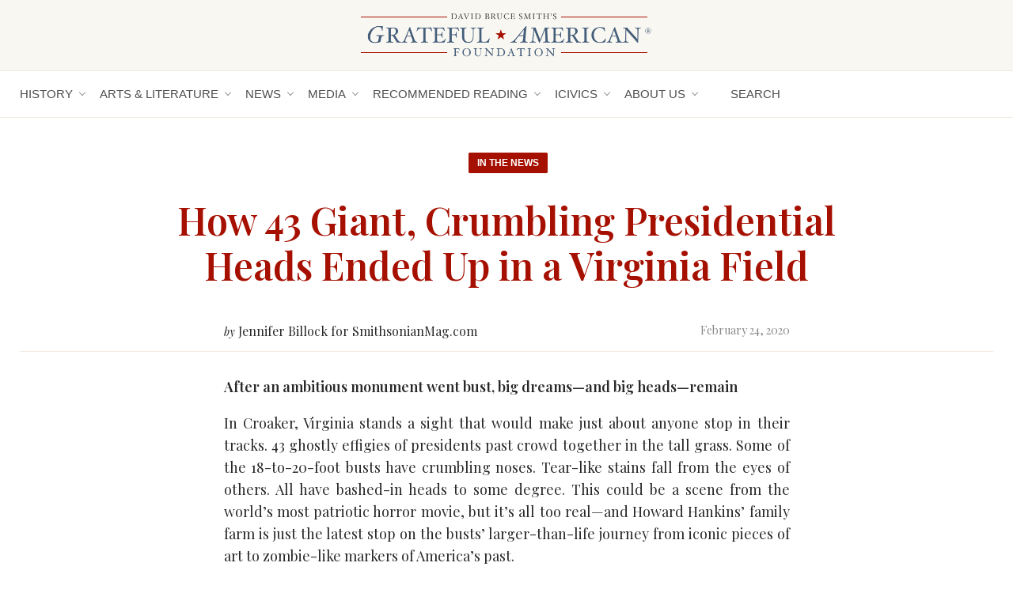

--- FILE ---
content_type: text/html; charset=UTF-8
request_url: https://gratefulamericanfoundation.org/how-43-giant-crumbling-presidential-heads-ended-up-in-a-virginia-field/
body_size: 14125
content:
<!doctype html>
<html lang="en-US">
<head>
	<meta charset="UTF-8" />
	<meta name="viewport" content="width=device-width, initial-scale=1.0">

	<link rel="profile" href="https://gmpg.org/xfn/11" />
	
<!-- The SEO Framework by Sybre Waaijer -->
<meta name="robots" content="max-snippet:-1,max-image-preview:standard,max-video-preview:-1" />
<meta name="description" content="After an ambitious monument went bust, big dreams&mdash;and big heads&mdash;remain&#8230;" />
<meta property="og:image" content="https://gratefulamericanfoundation.org/wp-content/uploads/2020/02/GW-in-a-field.jpg" />
<meta property="og:image:width" content="1072" />
<meta property="og:image:height" content="697" />
<meta property="og:locale" content="en_US" />
<meta property="og:type" content="article" />
<meta property="og:title" content="How 43 Giant, Crumbling Presidential Heads Ended Up in a Virginia Field | Grateful American® Foundation" />
<meta property="og:description" content="After an ambitious monument went bust, big dreams&mdash;and big heads&mdash;remain&#8230;" />
<meta property="og:url" content="https://gratefulamericanfoundation.org/how-43-giant-crumbling-presidential-heads-ended-up-in-a-virginia-field/" />
<meta property="og:site_name" content="Grateful American® Foundation" />
<meta property="og:updated_time" content="2021-03-14T19:02+00:00" />
<meta property="article:published_time" content="2020-02-24T18:15+00:00" />
<meta property="article:modified_time" content="2021-03-14T19:02+00:00" />
<meta name="twitter:card" content="summary_large_image" />
<meta name="twitter:title" content="How 43 Giant, Crumbling Presidential Heads Ended Up in a Virginia Field | Grateful American® Foundation" />
<meta name="twitter:description" content="After an ambitious monument went bust, big dreams&mdash;and big heads&mdash;remain&#8230;" />
<meta name="twitter:image" content="https://gratefulamericanfoundation.org/wp-content/uploads/2020/02/GW-in-a-field.jpg" />
<link rel="canonical" href="https://gratefulamericanfoundation.org/how-43-giant-crumbling-presidential-heads-ended-up-in-a-virginia-field/" />
<script type="application/ld+json">{"@context":"https://schema.org","@type":"BreadcrumbList","itemListElement":[{"@type":"ListItem","position":1,"item":{"@id":"https://gratefulamericanfoundation.org/","name":"Grateful American\u00ae Foundation"}},{"@type":"ListItem","position":2,"item":{"@id":"https://gratefulamericanfoundation.org/topics/in-the-news/","name":"In the News"}},{"@type":"ListItem","position":3,"item":{"@id":"https://gratefulamericanfoundation.org/how-43-giant-crumbling-presidential-heads-ended-up-in-a-virginia-field/","name":"How 43 Giant, Crumbling Presidential Heads Ended Up in a Virginia Field"}}]}</script>
<!-- / The SEO Framework by Sybre Waaijer | 3.45ms meta | 0.07ms boot -->

<link rel='dns-prefetch' href='//use.fontawesome.com' />
<link rel='dns-prefetch' href='//fonts.googleapis.com' />
<script type="text/javascript">
window._wpemojiSettings = {"baseUrl":"https:\/\/s.w.org\/images\/core\/emoji\/14.0.0\/72x72\/","ext":".png","svgUrl":"https:\/\/s.w.org\/images\/core\/emoji\/14.0.0\/svg\/","svgExt":".svg","source":{"concatemoji":"https:\/\/gratefulamericanfoundation.org\/wp-includes\/js\/wp-emoji-release.min.js?ver=6.3.7"}};
/*! This file is auto-generated */
!function(i,n){var o,s,e;function c(e){try{var t={supportTests:e,timestamp:(new Date).valueOf()};sessionStorage.setItem(o,JSON.stringify(t))}catch(e){}}function p(e,t,n){e.clearRect(0,0,e.canvas.width,e.canvas.height),e.fillText(t,0,0);var t=new Uint32Array(e.getImageData(0,0,e.canvas.width,e.canvas.height).data),r=(e.clearRect(0,0,e.canvas.width,e.canvas.height),e.fillText(n,0,0),new Uint32Array(e.getImageData(0,0,e.canvas.width,e.canvas.height).data));return t.every(function(e,t){return e===r[t]})}function u(e,t,n){switch(t){case"flag":return n(e,"\ud83c\udff3\ufe0f\u200d\u26a7\ufe0f","\ud83c\udff3\ufe0f\u200b\u26a7\ufe0f")?!1:!n(e,"\ud83c\uddfa\ud83c\uddf3","\ud83c\uddfa\u200b\ud83c\uddf3")&&!n(e,"\ud83c\udff4\udb40\udc67\udb40\udc62\udb40\udc65\udb40\udc6e\udb40\udc67\udb40\udc7f","\ud83c\udff4\u200b\udb40\udc67\u200b\udb40\udc62\u200b\udb40\udc65\u200b\udb40\udc6e\u200b\udb40\udc67\u200b\udb40\udc7f");case"emoji":return!n(e,"\ud83e\udef1\ud83c\udffb\u200d\ud83e\udef2\ud83c\udfff","\ud83e\udef1\ud83c\udffb\u200b\ud83e\udef2\ud83c\udfff")}return!1}function f(e,t,n){var r="undefined"!=typeof WorkerGlobalScope&&self instanceof WorkerGlobalScope?new OffscreenCanvas(300,150):i.createElement("canvas"),a=r.getContext("2d",{willReadFrequently:!0}),o=(a.textBaseline="top",a.font="600 32px Arial",{});return e.forEach(function(e){o[e]=t(a,e,n)}),o}function t(e){var t=i.createElement("script");t.src=e,t.defer=!0,i.head.appendChild(t)}"undefined"!=typeof Promise&&(o="wpEmojiSettingsSupports",s=["flag","emoji"],n.supports={everything:!0,everythingExceptFlag:!0},e=new Promise(function(e){i.addEventListener("DOMContentLoaded",e,{once:!0})}),new Promise(function(t){var n=function(){try{var e=JSON.parse(sessionStorage.getItem(o));if("object"==typeof e&&"number"==typeof e.timestamp&&(new Date).valueOf()<e.timestamp+604800&&"object"==typeof e.supportTests)return e.supportTests}catch(e){}return null}();if(!n){if("undefined"!=typeof Worker&&"undefined"!=typeof OffscreenCanvas&&"undefined"!=typeof URL&&URL.createObjectURL&&"undefined"!=typeof Blob)try{var e="postMessage("+f.toString()+"("+[JSON.stringify(s),u.toString(),p.toString()].join(",")+"));",r=new Blob([e],{type:"text/javascript"}),a=new Worker(URL.createObjectURL(r),{name:"wpTestEmojiSupports"});return void(a.onmessage=function(e){c(n=e.data),a.terminate(),t(n)})}catch(e){}c(n=f(s,u,p))}t(n)}).then(function(e){for(var t in e)n.supports[t]=e[t],n.supports.everything=n.supports.everything&&n.supports[t],"flag"!==t&&(n.supports.everythingExceptFlag=n.supports.everythingExceptFlag&&n.supports[t]);n.supports.everythingExceptFlag=n.supports.everythingExceptFlag&&!n.supports.flag,n.DOMReady=!1,n.readyCallback=function(){n.DOMReady=!0}}).then(function(){return e}).then(function(){var e;n.supports.everything||(n.readyCallback(),(e=n.source||{}).concatemoji?t(e.concatemoji):e.wpemoji&&e.twemoji&&(t(e.twemoji),t(e.wpemoji)))}))}((window,document),window._wpemojiSettings);
</script>
<style type="text/css">
img.wp-smiley,
img.emoji {
	display: inline !important;
	border: none !important;
	box-shadow: none !important;
	height: 1em !important;
	width: 1em !important;
	margin: 0 0.07em !important;
	vertical-align: -0.1em !important;
	background: none !important;
	padding: 0 !important;
}
</style>
	<link rel='stylesheet' id='wp-block-library-css' href='https://gratefulamericanfoundation.org/wp-includes/css/dist/block-library/style.min.css?ver=6.3.7' type='text/css' media='all' />
<style id='classic-theme-styles-inline-css' type='text/css'>
/*! This file is auto-generated */
.wp-block-button__link{color:#fff;background-color:#32373c;border-radius:9999px;box-shadow:none;text-decoration:none;padding:calc(.667em + 2px) calc(1.333em + 2px);font-size:1.125em}.wp-block-file__button{background:#32373c;color:#fff;text-decoration:none}
</style>
<style id='global-styles-inline-css' type='text/css'>
body{--wp--preset--color--black: #000000;--wp--preset--color--cyan-bluish-gray: #abb8c3;--wp--preset--color--white: #ffffff;--wp--preset--color--pale-pink: #f78da7;--wp--preset--color--vivid-red: #cf2e2e;--wp--preset--color--luminous-vivid-orange: #ff6900;--wp--preset--color--luminous-vivid-amber: #fcb900;--wp--preset--color--light-green-cyan: #7bdcb5;--wp--preset--color--vivid-green-cyan: #00d084;--wp--preset--color--pale-cyan-blue: #8ed1fc;--wp--preset--color--vivid-cyan-blue: #0693e3;--wp--preset--color--vivid-purple: #9b51e0;--wp--preset--gradient--vivid-cyan-blue-to-vivid-purple: linear-gradient(135deg,rgba(6,147,227,1) 0%,rgb(155,81,224) 100%);--wp--preset--gradient--light-green-cyan-to-vivid-green-cyan: linear-gradient(135deg,rgb(122,220,180) 0%,rgb(0,208,130) 100%);--wp--preset--gradient--luminous-vivid-amber-to-luminous-vivid-orange: linear-gradient(135deg,rgba(252,185,0,1) 0%,rgba(255,105,0,1) 100%);--wp--preset--gradient--luminous-vivid-orange-to-vivid-red: linear-gradient(135deg,rgba(255,105,0,1) 0%,rgb(207,46,46) 100%);--wp--preset--gradient--very-light-gray-to-cyan-bluish-gray: linear-gradient(135deg,rgb(238,238,238) 0%,rgb(169,184,195) 100%);--wp--preset--gradient--cool-to-warm-spectrum: linear-gradient(135deg,rgb(74,234,220) 0%,rgb(151,120,209) 20%,rgb(207,42,186) 40%,rgb(238,44,130) 60%,rgb(251,105,98) 80%,rgb(254,248,76) 100%);--wp--preset--gradient--blush-light-purple: linear-gradient(135deg,rgb(255,206,236) 0%,rgb(152,150,240) 100%);--wp--preset--gradient--blush-bordeaux: linear-gradient(135deg,rgb(254,205,165) 0%,rgb(254,45,45) 50%,rgb(107,0,62) 100%);--wp--preset--gradient--luminous-dusk: linear-gradient(135deg,rgb(255,203,112) 0%,rgb(199,81,192) 50%,rgb(65,88,208) 100%);--wp--preset--gradient--pale-ocean: linear-gradient(135deg,rgb(255,245,203) 0%,rgb(182,227,212) 50%,rgb(51,167,181) 100%);--wp--preset--gradient--electric-grass: linear-gradient(135deg,rgb(202,248,128) 0%,rgb(113,206,126) 100%);--wp--preset--gradient--midnight: linear-gradient(135deg,rgb(2,3,129) 0%,rgb(40,116,252) 100%);--wp--preset--font-size--small: 13px;--wp--preset--font-size--medium: 20px;--wp--preset--font-size--large: 36px;--wp--preset--font-size--x-large: 42px;--wp--preset--spacing--20: 0.44rem;--wp--preset--spacing--30: 0.67rem;--wp--preset--spacing--40: 1rem;--wp--preset--spacing--50: 1.5rem;--wp--preset--spacing--60: 2.25rem;--wp--preset--spacing--70: 3.38rem;--wp--preset--spacing--80: 5.06rem;--wp--preset--shadow--natural: 6px 6px 9px rgba(0, 0, 0, 0.2);--wp--preset--shadow--deep: 12px 12px 50px rgba(0, 0, 0, 0.4);--wp--preset--shadow--sharp: 6px 6px 0px rgba(0, 0, 0, 0.2);--wp--preset--shadow--outlined: 6px 6px 0px -3px rgba(255, 255, 255, 1), 6px 6px rgba(0, 0, 0, 1);--wp--preset--shadow--crisp: 6px 6px 0px rgba(0, 0, 0, 1);}:where(.is-layout-flex){gap: 0.5em;}:where(.is-layout-grid){gap: 0.5em;}body .is-layout-flow > .alignleft{float: left;margin-inline-start: 0;margin-inline-end: 2em;}body .is-layout-flow > .alignright{float: right;margin-inline-start: 2em;margin-inline-end: 0;}body .is-layout-flow > .aligncenter{margin-left: auto !important;margin-right: auto !important;}body .is-layout-constrained > .alignleft{float: left;margin-inline-start: 0;margin-inline-end: 2em;}body .is-layout-constrained > .alignright{float: right;margin-inline-start: 2em;margin-inline-end: 0;}body .is-layout-constrained > .aligncenter{margin-left: auto !important;margin-right: auto !important;}body .is-layout-constrained > :where(:not(.alignleft):not(.alignright):not(.alignfull)){max-width: var(--wp--style--global--content-size);margin-left: auto !important;margin-right: auto !important;}body .is-layout-constrained > .alignwide{max-width: var(--wp--style--global--wide-size);}body .is-layout-flex{display: flex;}body .is-layout-flex{flex-wrap: wrap;align-items: center;}body .is-layout-flex > *{margin: 0;}body .is-layout-grid{display: grid;}body .is-layout-grid > *{margin: 0;}:where(.wp-block-columns.is-layout-flex){gap: 2em;}:where(.wp-block-columns.is-layout-grid){gap: 2em;}:where(.wp-block-post-template.is-layout-flex){gap: 1.25em;}:where(.wp-block-post-template.is-layout-grid){gap: 1.25em;}.has-black-color{color: var(--wp--preset--color--black) !important;}.has-cyan-bluish-gray-color{color: var(--wp--preset--color--cyan-bluish-gray) !important;}.has-white-color{color: var(--wp--preset--color--white) !important;}.has-pale-pink-color{color: var(--wp--preset--color--pale-pink) !important;}.has-vivid-red-color{color: var(--wp--preset--color--vivid-red) !important;}.has-luminous-vivid-orange-color{color: var(--wp--preset--color--luminous-vivid-orange) !important;}.has-luminous-vivid-amber-color{color: var(--wp--preset--color--luminous-vivid-amber) !important;}.has-light-green-cyan-color{color: var(--wp--preset--color--light-green-cyan) !important;}.has-vivid-green-cyan-color{color: var(--wp--preset--color--vivid-green-cyan) !important;}.has-pale-cyan-blue-color{color: var(--wp--preset--color--pale-cyan-blue) !important;}.has-vivid-cyan-blue-color{color: var(--wp--preset--color--vivid-cyan-blue) !important;}.has-vivid-purple-color{color: var(--wp--preset--color--vivid-purple) !important;}.has-black-background-color{background-color: var(--wp--preset--color--black) !important;}.has-cyan-bluish-gray-background-color{background-color: var(--wp--preset--color--cyan-bluish-gray) !important;}.has-white-background-color{background-color: var(--wp--preset--color--white) !important;}.has-pale-pink-background-color{background-color: var(--wp--preset--color--pale-pink) !important;}.has-vivid-red-background-color{background-color: var(--wp--preset--color--vivid-red) !important;}.has-luminous-vivid-orange-background-color{background-color: var(--wp--preset--color--luminous-vivid-orange) !important;}.has-luminous-vivid-amber-background-color{background-color: var(--wp--preset--color--luminous-vivid-amber) !important;}.has-light-green-cyan-background-color{background-color: var(--wp--preset--color--light-green-cyan) !important;}.has-vivid-green-cyan-background-color{background-color: var(--wp--preset--color--vivid-green-cyan) !important;}.has-pale-cyan-blue-background-color{background-color: var(--wp--preset--color--pale-cyan-blue) !important;}.has-vivid-cyan-blue-background-color{background-color: var(--wp--preset--color--vivid-cyan-blue) !important;}.has-vivid-purple-background-color{background-color: var(--wp--preset--color--vivid-purple) !important;}.has-black-border-color{border-color: var(--wp--preset--color--black) !important;}.has-cyan-bluish-gray-border-color{border-color: var(--wp--preset--color--cyan-bluish-gray) !important;}.has-white-border-color{border-color: var(--wp--preset--color--white) !important;}.has-pale-pink-border-color{border-color: var(--wp--preset--color--pale-pink) !important;}.has-vivid-red-border-color{border-color: var(--wp--preset--color--vivid-red) !important;}.has-luminous-vivid-orange-border-color{border-color: var(--wp--preset--color--luminous-vivid-orange) !important;}.has-luminous-vivid-amber-border-color{border-color: var(--wp--preset--color--luminous-vivid-amber) !important;}.has-light-green-cyan-border-color{border-color: var(--wp--preset--color--light-green-cyan) !important;}.has-vivid-green-cyan-border-color{border-color: var(--wp--preset--color--vivid-green-cyan) !important;}.has-pale-cyan-blue-border-color{border-color: var(--wp--preset--color--pale-cyan-blue) !important;}.has-vivid-cyan-blue-border-color{border-color: var(--wp--preset--color--vivid-cyan-blue) !important;}.has-vivid-purple-border-color{border-color: var(--wp--preset--color--vivid-purple) !important;}.has-vivid-cyan-blue-to-vivid-purple-gradient-background{background: var(--wp--preset--gradient--vivid-cyan-blue-to-vivid-purple) !important;}.has-light-green-cyan-to-vivid-green-cyan-gradient-background{background: var(--wp--preset--gradient--light-green-cyan-to-vivid-green-cyan) !important;}.has-luminous-vivid-amber-to-luminous-vivid-orange-gradient-background{background: var(--wp--preset--gradient--luminous-vivid-amber-to-luminous-vivid-orange) !important;}.has-luminous-vivid-orange-to-vivid-red-gradient-background{background: var(--wp--preset--gradient--luminous-vivid-orange-to-vivid-red) !important;}.has-very-light-gray-to-cyan-bluish-gray-gradient-background{background: var(--wp--preset--gradient--very-light-gray-to-cyan-bluish-gray) !important;}.has-cool-to-warm-spectrum-gradient-background{background: var(--wp--preset--gradient--cool-to-warm-spectrum) !important;}.has-blush-light-purple-gradient-background{background: var(--wp--preset--gradient--blush-light-purple) !important;}.has-blush-bordeaux-gradient-background{background: var(--wp--preset--gradient--blush-bordeaux) !important;}.has-luminous-dusk-gradient-background{background: var(--wp--preset--gradient--luminous-dusk) !important;}.has-pale-ocean-gradient-background{background: var(--wp--preset--gradient--pale-ocean) !important;}.has-electric-grass-gradient-background{background: var(--wp--preset--gradient--electric-grass) !important;}.has-midnight-gradient-background{background: var(--wp--preset--gradient--midnight) !important;}.has-small-font-size{font-size: var(--wp--preset--font-size--small) !important;}.has-medium-font-size{font-size: var(--wp--preset--font-size--medium) !important;}.has-large-font-size{font-size: var(--wp--preset--font-size--large) !important;}.has-x-large-font-size{font-size: var(--wp--preset--font-size--x-large) !important;}
.wp-block-navigation a:where(:not(.wp-element-button)){color: inherit;}
:where(.wp-block-post-template.is-layout-flex){gap: 1.25em;}:where(.wp-block-post-template.is-layout-grid){gap: 1.25em;}
:where(.wp-block-columns.is-layout-flex){gap: 2em;}:where(.wp-block-columns.is-layout-grid){gap: 2em;}
.wp-block-pullquote{font-size: 1.5em;line-height: 1.6;}
</style>
<link rel='stylesheet' id='style-css' href='https://gratefulamericanfoundation.org/wp-content/themes/gratefulamerican/style.css?ver=20260119063333' type='text/css' media='all' />
<link rel='stylesheet' id='fontawesome-7-css' href='https://use.fontawesome.com/releases/v7.0.0/css/all.css?ver=6.3.7' type='text/css' media='all' />
<link rel='stylesheet' id='googlefonts-css' href='https://fonts.googleapis.com/css2?family=Playfair+Display%3Aital%2Cwght%400%2C400%3B0%2C600%3B1%2C400%3B1%2C600&#038;display=swap&#038;ver=6.3.7' type='text/css' media='all' />
<script type='text/javascript' src='https://gratefulamericanfoundation.org/wp-includes/js/jquery/jquery.min.js?ver=3.7.0' id='jquery-core-js'></script>
<script type='text/javascript' src='https://gratefulamericanfoundation.org/wp-includes/js/jquery/jquery-migrate.min.js?ver=3.4.1' id='jquery-migrate-js'></script>
<script type='text/javascript' src='https://gratefulamericanfoundation.org/wp-content/themes/gratefulamerican/js/slick.min.js?ver=20260119063333' id='slick-js'></script>
<script type='text/javascript' src='https://gratefulamericanfoundation.org/wp-content/themes/gratefulamerican/js/common.js?ver=20260119063333' id='js-js'></script>
<link rel="https://api.w.org/" href="https://gratefulamericanfoundation.org/wp-json/" /><link rel="alternate" type="application/json" href="https://gratefulamericanfoundation.org/wp-json/wp/v2/posts/20666" /><link rel="EditURI" type="application/rsd+xml" title="RSD" href="https://gratefulamericanfoundation.org/xmlrpc.php?rsd" />
<link rel="alternate" type="application/json+oembed" href="https://gratefulamericanfoundation.org/wp-json/oembed/1.0/embed?url=https%3A%2F%2Fgratefulamericanfoundation.org%2Fhow-43-giant-crumbling-presidential-heads-ended-up-in-a-virginia-field%2F" />
<link rel="alternate" type="text/xml+oembed" href="https://gratefulamericanfoundation.org/wp-json/oembed/1.0/embed?url=https%3A%2F%2Fgratefulamericanfoundation.org%2Fhow-43-giant-crumbling-presidential-heads-ended-up-in-a-virginia-field%2F&#038;format=xml" />

		<!-- GA Google Analytics @ https://m0n.co/ga -->
		<script async src="https://www.googletagmanager.com/gtag/js?id=G-T40V0DRF1K"></script>
		<script>
			window.dataLayer = window.dataLayer || [];
			function gtag(){dataLayer.push(arguments);}
			gtag('js', new Date());
			gtag('config', 'G-T40V0DRF1K');
		</script>

	 
	<!-- Global site tag (gtag.js) - Google Analytics -->
	<script async src="https://www.googletagmanager.com/gtag/js?id=UA-158625666-1"></script>
	<script>
	  window.dataLayer = window.dataLayer || [];
	  function gtag(){dataLayer.push(arguments);}
	  gtag('js', new Date());
	
	  gtag('config', 'UA-158625666-1');
	</script>
 
<link rel="icon" href="https://gratefulamericanfoundation.org/wp-content/uploads/2026/01/cropped-Grateful-American-Foundation-Logo-for-FB-32x32.jpg" sizes="32x32" />
<link rel="icon" href="https://gratefulamericanfoundation.org/wp-content/uploads/2026/01/cropped-Grateful-American-Foundation-Logo-for-FB-192x192.jpg" sizes="192x192" />
<link rel="apple-touch-icon" href="https://gratefulamericanfoundation.org/wp-content/uploads/2026/01/cropped-Grateful-American-Foundation-Logo-for-FB-180x180.jpg" />
<meta name="msapplication-TileImage" content="https://gratefulamericanfoundation.org/wp-content/uploads/2026/01/cropped-Grateful-American-Foundation-Logo-for-FB-270x270.jpg" />
</head>

<body class="post-template-default single single-post postid-20666 single-format-standard category-in-the-news">

<header>
	<div class="site-banner">
		<div class="wrap">
			<a href="https://gratefulamericanfoundation.org"><img src="/wp-content/themes/gratefulamerican/images/logo.png" alt="Grateful American® Foundation" ></a>
		</div>
	</div>
	<div class="site-navigation">
		<div class="wrap">
			<nav class="site-nav">
				<ul id="menu-primary-menu" class="menu"><li id="menu-item-21743" class="menu-item menu-item-type-custom menu-item-object-custom menu-item-has-children menu-item-21743"><a href="/history/">History</a>
<ul class="sub-menu">
	<li id="menu-item-21822" class="menu-item menu-item-type-post_type menu-item-object-page menu-item-21822"><a href="https://gratefulamericanfoundation.org/today-in-history/">Today in History</a></li>
	<li id="menu-item-21821" class="menu-item menu-item-type-post_type menu-item-object-page menu-item-21821"><a href="https://gratefulamericanfoundation.org/words-of-wisdom/">Words of Wisdom</a></li>
	<li id="menu-item-24575" class="menu-item menu-item-type-taxonomy menu-item-object-category menu-item-24575"><a href="https://gratefulamericanfoundation.org/topics/history-matters/">History Matters</a></li>
	<li id="menu-item-26687" class="menu-item menu-item-type-taxonomy menu-item-object-category menu-item-26687"><a href="https://gratefulamericanfoundation.org/topics/newsletter/special-to-the-newsletter/">Special to the Newsletter</a></li>
	<li id="menu-item-31551" class="menu-item menu-item-type-taxonomy menu-item-object-category menu-item-31551"><a href="https://gratefulamericanfoundation.org/topics/our-historic-partners/">Our Historic Partners</a></li>
	<li id="menu-item-31568" class="menu-item menu-item-type-taxonomy menu-item-object-category menu-item-31568"><a href="https://gratefulamericanfoundation.org/topics/in-the-news/historic-event/">Historic Events</a></li>
	<li id="menu-item-30312" class="menu-item menu-item-type-taxonomy menu-item-object-category menu-item-30312"><a href="https://gratefulamericanfoundation.org/topics/where-to-go/">Where To Go</a></li>
	<li id="menu-item-21741" class="menu-item menu-item-type-taxonomy menu-item-object-category menu-item-21741"><a href="https://gratefulamericanfoundation.org/topics/presidential-children/">Stories About the Presidential Children by the Grateful American Foundation®</a></li>
</ul>
</li>
<li id="menu-item-21744" class="menu-item menu-item-type-custom menu-item-object-custom menu-item-has-children menu-item-21744"><a href="/arts-literature">Arts &#038; Literature</a>
<ul class="sub-menu">
	<li id="menu-item-29091" class="menu-item menu-item-type-custom menu-item-object-custom menu-item-29091"><a href="https://www.gratefulamericanbookprize.com/">Grateful American Book Prize</a></li>
	<li id="menu-item-21746" class="menu-item menu-item-type-taxonomy menu-item-object-category menu-item-21746"><a href="https://gratefulamericanfoundation.org/topics/book-club/">Historical Book Club</a></li>
	<li id="menu-item-21749" class="menu-item menu-item-type-taxonomy menu-item-object-category menu-item-21749"><a href="https://gratefulamericanfoundation.org/topics/grateful-american-book/">Grateful American Book Series</a></li>
	<li id="menu-item-28473" class="menu-item menu-item-type-custom menu-item-object-custom menu-item-28473"><a href="https://gratefulamericanbookseries.com/books/abigail-and-john/">Abigail &#038; John</a></li>
	<li id="menu-item-28701" class="menu-item menu-item-type-post_type menu-item-object-post menu-item-28701"><a href="https://gratefulamericanfoundation.org/souvenirs-of-the-riviera/">Souvenirs of the Riviera</a></li>
</ul>
</li>
<li id="menu-item-21750" class="menu-item menu-item-type-custom menu-item-object-custom menu-item-has-children menu-item-21750"><a href="/news/">News</a>
<ul class="sub-menu">
	<li id="menu-item-24773" class="menu-item menu-item-type-taxonomy menu-item-object-category menu-item-24773"><a href="https://gratefulamericanfoundation.org/topics/blogs/">Blogs</a></li>
	<li id="menu-item-21751" class="menu-item menu-item-type-taxonomy menu-item-object-category current-post-ancestor current-menu-parent current-post-parent menu-item-21751"><a href="https://gratefulamericanfoundation.org/topics/in-the-news/">In the News</a></li>
	<li id="menu-item-21752" class="menu-item menu-item-type-taxonomy menu-item-object-category menu-item-21752"><a href="https://gratefulamericanfoundation.org/topics/newsletter/">Newsletter</a></li>
	<li id="menu-item-31552" class="menu-item menu-item-type-taxonomy menu-item-object-category menu-item-31552"><a href="https://gratefulamericanfoundation.org/topics/newsletter/special-to-the-newsletter/">Special to the Newsletter</a></li>
	<li id="menu-item-31567" class="menu-item menu-item-type-taxonomy menu-item-object-category menu-item-31567"><a href="https://gratefulamericanfoundation.org/topics/in-the-news/historic-event/">Historic Events</a></li>
</ul>
</li>
<li id="menu-item-21753" class="menu-item menu-item-type-custom menu-item-object-custom menu-item-has-children menu-item-21753"><a href="/media/">Media</a>
<ul class="sub-menu">
	<li id="menu-item-31522" class="menu-item menu-item-type-taxonomy menu-item-object-category menu-item-31522"><a href="https://gratefulamericanfoundation.org/topics/audio/">Audio</a></li>
	<li id="menu-item-31534" class="menu-item menu-item-type-taxonomy menu-item-object-category menu-item-31534"><a href="https://gratefulamericanfoundation.org/topics/podcasts/">Podcasts</a></li>
	<li id="menu-item-31535" class="menu-item menu-item-type-taxonomy menu-item-object-category menu-item-31535"><a href="https://gratefulamericanfoundation.org/topics/videos/">Videos</a></li>
</ul>
</li>
<li id="menu-item-27193" class="menu-item menu-item-type-custom menu-item-object-custom menu-item-has-children menu-item-27193"><a href="https://gratefulamericanfoundation.com/topics/recommended-reading/">Recommended Reading</a>
<ul class="sub-menu">
	<li id="menu-item-31152" class="menu-item menu-item-type-custom menu-item-object-custom menu-item-31152"><a href="https://gratefulamericankids.org/topics/a-book-by-me/">A BOOK by ME</a></li>
	<li id="menu-item-21754" class="menu-item menu-item-type-taxonomy menu-item-object-category menu-item-21754"><a href="https://gratefulamericanfoundation.org/topics/tips-for-parents/">Teaching Tools</a></li>
</ul>
</li>
<li id="menu-item-31448" class="menu-item menu-item-type-taxonomy menu-item-object-category menu-item-has-children menu-item-31448"><a href="https://gratefulamericanfoundation.org/topics/icivics/">iCivics</a>
<ul class="sub-menu">
	<li id="menu-item-31447" class="menu-item menu-item-type-taxonomy menu-item-object-category menu-item-31447"><a href="https://gratefulamericanfoundation.org/topics/games/">Games</a></li>
</ul>
</li>
<li id="menu-item-21755" class="menu-item menu-item-type-custom menu-item-object-custom menu-item-has-children menu-item-21755"><a href="/about-us/">About Us</a>
<ul class="sub-menu">
	<li id="menu-item-23583" class="menu-item menu-item-type-post_type menu-item-object-page menu-item-23583"><a href="https://gratefulamericanfoundation.org/meet-our-founding-father/">Meet Our Founding Father</a></li>
	<li id="menu-item-21756" class="menu-item menu-item-type-post_type menu-item-object-page current-post-parent menu-item-21756"><a href="https://gratefulamericanfoundation.org/contact-us/">Contact &#038; About Us</a></li>
	<li id="menu-item-31541" class="menu-item menu-item-type-taxonomy menu-item-object-category menu-item-31541"><a href="https://gratefulamericanfoundation.org/topics/our-historic-partners/">Our Historic Partners</a></li>
</ul>
</li>
<li id="menu-item-25493" class="open-search menu-item menu-item-type-custom menu-item-object-custom menu-item-25493"><a href="#"><i class="fas fa-search"></i> Search</a></li>
</ul>			</nav>
			<nav class="social-nav">
				<ul id="menu-social-menu" class="menu"><li id="menu-item-21760" class="menu-item menu-item-type-custom menu-item-object-custom menu-item-21760"><a href="https://www.instagram.com/gratefulamericanfoundation/"><i class="fab fa-instagram"></i></a></li>
<li id="menu-item-21761" class="menu-item menu-item-type-custom menu-item-object-custom menu-item-21761"><a href="https://www.facebook.com/GratefulAmericanFoundation/"><i class="fab fa-facebook-f"></i></a></li>
<li id="menu-item-21762" class="menu-item menu-item-type-custom menu-item-object-custom menu-item-21762"><a href="https://www.youtube.com/@gratefulamericanfoundation"><i class="fab fa-youtube"></i></a></li>
<li id="menu-item-31671" class="menu-item menu-item-type-custom menu-item-object-custom menu-item-31671"><a href="https://www.linkedin.com/company/grateful-american-foundation/"><i class="fab fa-linkedin"></i></a></li>
<li id="menu-item-32052" class="menu-item menu-item-type-custom menu-item-object-custom menu-item-32052"><a href="https://bsky.app/profile/grateful-american.bsky.social"><i class="fa-brands fa-bluesky"></i></a></li>
</ul>			</nav>	
			<nav class="search-nav">
				<form method="get" id="searchform" class="search" action="https://gratefulamericanfoundation.org/">
	<input type="text" class="searchfield" name="s" id="s" placeholder="search the site" />
	<button type="submit" class="searchbutton" name="submit" id="searchsubmit"><i class="fas fa-search"></i></button>
</form>			</nav>
			<nav class="site-nav-mobile">
				<a class="open-mobile-menu"><i class="fas fa-bars"></i></a>
				<div class="mobile-menu">
					<ul id="menu-primary-menu-1" class="menu"><li class="menu-item menu-item-type-custom menu-item-object-custom menu-item-has-children menu-item-21743"><a href="/history/">History</a>
<ul class="sub-menu">
	<li class="menu-item menu-item-type-post_type menu-item-object-page menu-item-21822"><a href="https://gratefulamericanfoundation.org/today-in-history/">Today in History</a></li>
	<li class="menu-item menu-item-type-post_type menu-item-object-page menu-item-21821"><a href="https://gratefulamericanfoundation.org/words-of-wisdom/">Words of Wisdom</a></li>
	<li class="menu-item menu-item-type-taxonomy menu-item-object-category menu-item-24575"><a href="https://gratefulamericanfoundation.org/topics/history-matters/">History Matters</a></li>
	<li class="menu-item menu-item-type-taxonomy menu-item-object-category menu-item-26687"><a href="https://gratefulamericanfoundation.org/topics/newsletter/special-to-the-newsletter/">Special to the Newsletter</a></li>
	<li class="menu-item menu-item-type-taxonomy menu-item-object-category menu-item-31551"><a href="https://gratefulamericanfoundation.org/topics/our-historic-partners/">Our Historic Partners</a></li>
	<li class="menu-item menu-item-type-taxonomy menu-item-object-category menu-item-31568"><a href="https://gratefulamericanfoundation.org/topics/in-the-news/historic-event/">Historic Events</a></li>
	<li class="menu-item menu-item-type-taxonomy menu-item-object-category menu-item-30312"><a href="https://gratefulamericanfoundation.org/topics/where-to-go/">Where To Go</a></li>
	<li class="menu-item menu-item-type-taxonomy menu-item-object-category menu-item-21741"><a href="https://gratefulamericanfoundation.org/topics/presidential-children/">Stories About the Presidential Children by the Grateful American Foundation®</a></li>
</ul>
</li>
<li class="menu-item menu-item-type-custom menu-item-object-custom menu-item-has-children menu-item-21744"><a href="/arts-literature">Arts &#038; Literature</a>
<ul class="sub-menu">
	<li class="menu-item menu-item-type-custom menu-item-object-custom menu-item-29091"><a href="https://www.gratefulamericanbookprize.com/">Grateful American Book Prize</a></li>
	<li class="menu-item menu-item-type-taxonomy menu-item-object-category menu-item-21746"><a href="https://gratefulamericanfoundation.org/topics/book-club/">Historical Book Club</a></li>
	<li class="menu-item menu-item-type-taxonomy menu-item-object-category menu-item-21749"><a href="https://gratefulamericanfoundation.org/topics/grateful-american-book/">Grateful American Book Series</a></li>
	<li class="menu-item menu-item-type-custom menu-item-object-custom menu-item-28473"><a href="https://gratefulamericanbookseries.com/books/abigail-and-john/">Abigail &#038; John</a></li>
	<li class="menu-item menu-item-type-post_type menu-item-object-post menu-item-28701"><a href="https://gratefulamericanfoundation.org/souvenirs-of-the-riviera/">Souvenirs of the Riviera</a></li>
</ul>
</li>
<li class="menu-item menu-item-type-custom menu-item-object-custom menu-item-has-children menu-item-21750"><a href="/news/">News</a>
<ul class="sub-menu">
	<li class="menu-item menu-item-type-taxonomy menu-item-object-category menu-item-24773"><a href="https://gratefulamericanfoundation.org/topics/blogs/">Blogs</a></li>
	<li class="menu-item menu-item-type-taxonomy menu-item-object-category current-post-ancestor current-menu-parent current-post-parent menu-item-21751"><a href="https://gratefulamericanfoundation.org/topics/in-the-news/">In the News</a></li>
	<li class="menu-item menu-item-type-taxonomy menu-item-object-category menu-item-21752"><a href="https://gratefulamericanfoundation.org/topics/newsletter/">Newsletter</a></li>
	<li class="menu-item menu-item-type-taxonomy menu-item-object-category menu-item-31552"><a href="https://gratefulamericanfoundation.org/topics/newsletter/special-to-the-newsletter/">Special to the Newsletter</a></li>
	<li class="menu-item menu-item-type-taxonomy menu-item-object-category menu-item-31567"><a href="https://gratefulamericanfoundation.org/topics/in-the-news/historic-event/">Historic Events</a></li>
</ul>
</li>
<li class="menu-item menu-item-type-custom menu-item-object-custom menu-item-has-children menu-item-21753"><a href="/media/">Media</a>
<ul class="sub-menu">
	<li class="menu-item menu-item-type-taxonomy menu-item-object-category menu-item-31522"><a href="https://gratefulamericanfoundation.org/topics/audio/">Audio</a></li>
	<li class="menu-item menu-item-type-taxonomy menu-item-object-category menu-item-31534"><a href="https://gratefulamericanfoundation.org/topics/podcasts/">Podcasts</a></li>
	<li class="menu-item menu-item-type-taxonomy menu-item-object-category menu-item-31535"><a href="https://gratefulamericanfoundation.org/topics/videos/">Videos</a></li>
</ul>
</li>
<li class="menu-item menu-item-type-custom menu-item-object-custom menu-item-has-children menu-item-27193"><a href="https://gratefulamericanfoundation.com/topics/recommended-reading/">Recommended Reading</a>
<ul class="sub-menu">
	<li class="menu-item menu-item-type-custom menu-item-object-custom menu-item-31152"><a href="https://gratefulamericankids.org/topics/a-book-by-me/">A BOOK by ME</a></li>
	<li class="menu-item menu-item-type-taxonomy menu-item-object-category menu-item-21754"><a href="https://gratefulamericanfoundation.org/topics/tips-for-parents/">Teaching Tools</a></li>
</ul>
</li>
<li class="menu-item menu-item-type-taxonomy menu-item-object-category menu-item-has-children menu-item-31448"><a href="https://gratefulamericanfoundation.org/topics/icivics/">iCivics</a>
<ul class="sub-menu">
	<li class="menu-item menu-item-type-taxonomy menu-item-object-category menu-item-31447"><a href="https://gratefulamericanfoundation.org/topics/games/">Games</a></li>
</ul>
</li>
<li class="menu-item menu-item-type-custom menu-item-object-custom menu-item-has-children menu-item-21755"><a href="/about-us/">About Us</a>
<ul class="sub-menu">
	<li class="menu-item menu-item-type-post_type menu-item-object-page menu-item-23583"><a href="https://gratefulamericanfoundation.org/meet-our-founding-father/">Meet Our Founding Father</a></li>
	<li class="menu-item menu-item-type-post_type menu-item-object-page current-post-parent menu-item-21756"><a href="https://gratefulamericanfoundation.org/contact-us/">Contact &#038; About Us</a></li>
	<li class="menu-item menu-item-type-taxonomy menu-item-object-category menu-item-31541"><a href="https://gratefulamericanfoundation.org/topics/our-historic-partners/">Our Historic Partners</a></li>
</ul>
</li>
<li class="open-search menu-item menu-item-type-custom menu-item-object-custom menu-item-25493"><a href="#"><i class="fas fa-search"></i> Search</a></li>
</ul>					<form method="get" id="searchform" class="search" action="https://gratefulamericanfoundation.org/">
	<input type="text" class="searchfield" name="s" id="s" placeholder="search the site" />
	<button type="submit" class="searchbutton" name="submit" id="searchsubmit"><i class="fas fa-search"></i></button>
</form>					<hr/>
					<ul id="menu-social-menu-1" class="social-nav-mobile"><li class="menu-item menu-item-type-custom menu-item-object-custom menu-item-21760"><a href="https://www.instagram.com/gratefulamericanfoundation/"><i class="fab fa-instagram"></i></a></li>
<li class="menu-item menu-item-type-custom menu-item-object-custom menu-item-21761"><a href="https://www.facebook.com/GratefulAmericanFoundation/"><i class="fab fa-facebook-f"></i></a></li>
<li class="menu-item menu-item-type-custom menu-item-object-custom menu-item-21762"><a href="https://www.youtube.com/@gratefulamericanfoundation"><i class="fab fa-youtube"></i></a></li>
<li class="menu-item menu-item-type-custom menu-item-object-custom menu-item-31671"><a href="https://www.linkedin.com/company/grateful-american-foundation/"><i class="fab fa-linkedin"></i></a></li>
<li class="menu-item menu-item-type-custom menu-item-object-custom menu-item-32052"><a href="https://bsky.app/profile/grateful-american.bsky.social"><i class="fa-brands fa-bluesky"></i></a></li>
</ul>					<a class="close-mobile-menu"><i class="fas fa-times"></i></a>
				</div>
			</nav>
		</div>
	</div>
</header>


<section class="site-content">
	
		
	<div class="wrap">
	
		<article class="align-left"> 
		
						
			<header>

								<div class="information">
					<div class="tags">
						<a class="tag-primary" href="https://gratefulamericanfoundation.org/topics/in-the-news/" alt="View all posts in In the News">In the News</a>					</div>
				</div>
				

								
								
				
				
								
									<h1>How 43 Giant, Crumbling Presidential Heads Ended Up in a Virginia Field</h1>
					<h4></h4>
								
				
								
								
			</header>
			<section>
				<div class="details">
					<span class="inner-wrap">
																					<span class="author"><em>by</em> Jennifer Billock for SmithsonianMag.com</span>
																						<span class="date">
									February 24, 2020								</span>
																		</span>
				</div>
					
				<div class="content">		
						
					<p><strong>After an ambitious monument went bust, big dreams—and big heads—remain</strong></p>
<p>In Croaker, Virginia stands a sight that would make just about anyone stop in their tracks. 43 ghostly effigies of presidents past crowd together in the tall grass. Some of the 18-to-20-foot busts have crumbling noses. Tear-like stains fall from the eyes of others. All have bashed-in heads to some degree. This could be a scene from the world’s most patriotic horror movie, but it’s all too real—and Howard Hankins’ family farm is just the latest stop on the busts’ larger-than-life journey from iconic pieces of art to zombie-like markers of America’s past.</p>
<p>The busts are all that remains of Virginia’s Presidents Park, a now-defunct open-air museum where visitors could once walk among the presidential heads. Presidents Park first opened in nearby Williamsburg in 2004, the brainchild of local landowner Everette “Haley” Newman and Houston sculptor David Adickes, who was inspired to create the giant busts after driving past Mount Rushmore in South Dakota.</p>
<p>But their presidential visions soon (literally) went bust. The park, which cost about $10 million to create, went belly-up due to a lack of visitors in 2010. Doomed in part by location—it was hidden behind a motel and slightly too far away from colonial Williamsburg’s tourist attractions, the park went into foreclosure.</p>
<p>That’s where Hankins, who helped build the park, comes in. Before the land was auctioned off, Newman asked him to destroy the busts. But Hankins didn’t feel right about it, and instead offered to take the heads and move them to his 400-acre farm. And so began the laborious process of moving 43 giant presidents, each weighing in between 11,000 and 20,000 pounds, to a field ten miles away. Hankins estimates the weeklong process cost about $50,000—not including the damage done to each sculpture during the move.</p>
<p>Any hopes of preserving the presidents in their original state were literally crushed as the busts made their journey from park to field. Each bust had to be lifted from its base by a crane, cracking the sculpture’s neck to get the full piece off the ground. The crane attached to a steel frame inside the busts through a hole smashed into the top of each sculpture’s head. Then, each president was loaded onto a flatbed truck and hauled away to Hankins’ property.</p>
<p>Cracked skulls were just the beginning: The team improvised as they went along, and the earlier busts moved bore the brunt of the movers’ initial inexperience. The first few moved have broken noses, missing backsides and other structural issues. Abraham Lincoln&#8217;s bust now has an eerie hole in the back of its head that brings to mind his tragic end, and Ronald Reagan&#8217;s bust bears the scar of a lightning strike. They all now sit decaying in three neat lines on the farm (except for George Washington, who stands to the side overlooking the group), where they continue to crumble, peel and crack.</p>
<blockquote class="instagram-media" style="background: #FFF; border: 0; border-radius: 3px; box-shadow: 0 0 1px 0 rgba(0,0,0,0.5),0 1px 10px 0 rgba(0,0,0,0.15); margin: 1px; max-width: 540px; min-width: 326px; padding: 0; width: calc(100% - 2px);" data-instgrm-captioned="" data-instgrm-permalink="https://www.instagram.com/p/BLjSRJGhFkt/?utm_source=ig_embed&amp;utm_campaign=loading" data-instgrm-version="12">
<div style="padding: 16px;">
<div style="display: flex; flex-direction: row; align-items: center;">
<div style="background-color: #f4f4f4; border-radius: 50%; flex-grow: 0; height: 40px; margin-right: 14px; width: 40px;"></div>
<div style="display: flex; flex-direction: column; flex-grow: 1; justify-content: center;">
<div style="background-color: #f4f4f4; border-radius: 4px; flex-grow: 0; height: 14px; margin-bottom: 6px; width: 100px;"></div>
<div style="background-color: #f4f4f4; border-radius: 4px; flex-grow: 0; height: 14px; width: 60px;"></div>
</div>
</div>
<div style="padding: 19% 0;"></div>
<div style="display: block; height: 50px; margin: 0 auto 12px; width: 50px;"></div>
<div style="padding-top: 8px;">
<div style="color: #3897f0; font-family: Arial,sans-serif; font-size: 14px; font-style: normal; font-weight: 550; line-height: 18px;">View this post on Instagram</div>
</div>
<div style="padding: 12.5% 0;"></div>
<div style="display: flex; flex-direction: row; margin-bottom: 14px; align-items: center;">
<div>
<div style="background-color: #f4f4f4; border-radius: 50%; height: 12.5px; width: 12.5px; transform: translateX(0px) translateY(7px);"></div>
<div style="background-color: #f4f4f4; height: 12.5px; transform: rotate(-45deg) translateX(3px) translateY(1px); width: 12.5px; flex-grow: 0; margin-right: 14px; margin-left: 2px;"></div>
<div style="background-color: #f4f4f4; border-radius: 50%; height: 12.5px; width: 12.5px; transform: translateX(9px) translateY(-18px);"></div>
</div>
<div style="margin-left: 8px;">
<div style="background-color: #f4f4f4; border-radius: 50%; flex-grow: 0; height: 20px; width: 20px;"></div>
<div style="width: 0; height: 0; border-top: 2px solid transparent; border-left: 6px solid #f4f4f4; border-bottom: 2px solid transparent; transform: translateX(16px) translateY(-4px) rotate(30deg);"></div>
</div>
<div style="margin-left: auto;">
<div style="width: 0px; border-top: 8px solid #F4F4F4; border-right: 8px solid transparent; transform: translateY(16px);"></div>
<div style="background-color: #f4f4f4; flex-grow: 0; height: 12px; width: 16px; transform: translateY(-4px);"></div>
<div style="width: 0; height: 0; border-top: 8px solid #F4F4F4; border-left: 8px solid transparent; transform: translateY(-4px) translateX(8px);"></div>
</div>
</div>
<p>&nbsp;</p>
<p style="margin: 8px 0 0 0; padding: 0 4px;"><a style="color: #000; font-family: Arial,sans-serif; font-size: 14px; font-style: normal; font-weight: normal; line-height: 17px; text-decoration: none; word-wrap: break-word;" href="https://www.instagram.com/p/BLjSRJGhFkt/?utm_source=ig_embed&amp;utm_campaign=loading" target="_blank" rel="noopener noreferrer">Pulled up to the scene with my ceiling missing!! #abrahamlincoln#topblownoff#abandoned#abandonedpresidentheads#abandonedva#oldmoney#5dollarbill#presidentspark#2chainz#goexplore#notrespassing#nofucksgiven#weinthisbitch#goodtimes</a></p>
<p style="color: #c9c8cd; font-family: Arial,sans-serif; font-size: 14px; line-height: 17px; margin-bottom: 0; margin-top: 8px; overflow: hidden; padding: 8px 0 7px; text-align: center; text-overflow: ellipsis; white-space: nowrap;">A post shared by @<a style="color: #c9c8cd; font-family: Arial,sans-serif; font-size: 14px; font-style: normal; font-weight: normal; line-height: 17px;" href="https://www.instagram.com/faded_down_and_tattoed_up/?utm_source=ig_embed&amp;utm_campaign=loading" target="_blank" rel="noopener noreferrer"> faded_down_and_tattoed_up</a> on <time style="font-family: Arial,sans-serif; font-size: 14px; line-height: 17px;" datetime="2016-10-14T17:14:38+00:00">Oct 14, 2016 at 10:14am PDT</time></p>
</div>
</blockquote>
<p><script async src="//www.instagram.com/embed.js"></script></p>
<p>Hankins’ field isn’t officially open to visitors—he tells Smithsonian.com that he lacks a tourist attraction license and turns away requests to visit his property. But intrepid explorers and photographers have found ways of getting to the crumbling presidential ruin anyway.</p>
<p>Another park featuring similar presidential heads by Adickes met a similar end. The 2003 Presidents Park in Lead, South Dakota is also now closed—although most of the heads there remain on the property, littering the hillside and serving as de-facto homes for wild turkeys in the area. Busts at a third location in Houston, Texas are visible through a fence.</p>
<p>Hankins’ heads may have a new home soon. He tells Smithsonian.com that he’s working with a couple local governments to find a good site to rebuild the museum. His vision is a grand one that takes the original Presidents Park model, which included a visitor center with presidential memorabilia and a recreation of the Oval Office, to a new level. Hankins envisions a new incarnation complete with Air Force One fuselage, Secret Service museum, First Lady memorabilia, Wounded Warriors room, interactivity and more.</p>
<p>His goal, says Hankins, is to build something both local children and local economies can benefit from while educating the public and making money. But mostly, he says, he’s keeping his battered presidential dream alive for the kids.</p>
<p>“One boy came out to see the heads, then he sent me a picture he drew of the presidents,” Hankins said. “It just tugs at your heart to look at it.”</p>
<blockquote class="instagram-media" style="background: #FFF; border: 0; border-radius: 3px; box-shadow: 0 0 1px 0 rgba(0,0,0,0.5),0 1px 10px 0 rgba(0,0,0,0.15); margin: 1px; max-width: 540px; min-width: 326px; padding: 0; width: calc(100% - 2px);" data-instgrm-captioned="" data-instgrm-permalink="https://www.instagram.com/p/BKRy-mHB7av/?utm_source=ig_embed&amp;utm_campaign=loading" data-instgrm-version="12">
<div style="padding: 16px;">
<p>&nbsp;</p>
<div style="display: flex; flex-direction: row; align-items: center;">
<div style="background-color: #f4f4f4; border-radius: 50%; flex-grow: 0; height: 40px; margin-right: 14px; width: 40px;"></div>
<div style="display: flex; flex-direction: column; flex-grow: 1; justify-content: center;">
<div style="background-color: #f4f4f4; border-radius: 4px; flex-grow: 0; height: 14px; margin-bottom: 6px; width: 100px;"></div>
<div style="background-color: #f4f4f4; border-radius: 4px; flex-grow: 0; height: 14px; width: 60px;"></div>
</div>
</div>
<div style="padding: 19% 0;"></div>
<div style="display: block; height: 50px; margin: 0 auto 12px; width: 50px;"></div>
<div style="padding-top: 8px;">
<div style="color: #3897f0; font-family: Arial,sans-serif; font-size: 14px; font-style: normal; font-weight: 550; line-height: 18px;">View this post on Instagram</div>
</div>
<div style="padding: 12.5% 0;"></div>
<div style="display: flex; flex-direction: row; margin-bottom: 14px; align-items: center;">
<div>
<div style="background-color: #f4f4f4; border-radius: 50%; height: 12.5px; width: 12.5px; transform: translateX(0px) translateY(7px);"></div>
<div style="background-color: #f4f4f4; height: 12.5px; transform: rotate(-45deg) translateX(3px) translateY(1px); width: 12.5px; flex-grow: 0; margin-right: 14px; margin-left: 2px;"></div>
<div style="background-color: #f4f4f4; border-radius: 50%; height: 12.5px; width: 12.5px; transform: translateX(9px) translateY(-18px);"></div>
</div>
<div style="margin-left: 8px;">
<div style="background-color: #f4f4f4; border-radius: 50%; flex-grow: 0; height: 20px; width: 20px;"></div>
<div style="width: 0; height: 0; border-top: 2px solid transparent; border-left: 6px solid #f4f4f4; border-bottom: 2px solid transparent; transform: translateX(16px) translateY(-4px) rotate(30deg);"></div>
</div>
<div style="margin-left: auto;">
<div style="width: 0px; border-top: 8px solid #F4F4F4; border-right: 8px solid transparent; transform: translateY(16px);"></div>
<div style="background-color: #f4f4f4; flex-grow: 0; height: 12px; width: 16px; transform: translateY(-4px);"></div>
<div style="width: 0; height: 0; border-top: 8px solid #F4F4F4; border-left: 8px solid transparent; transform: translateY(-4px) translateX(8px);"></div>
</div>
</div>
<p>&nbsp;</p>
<p style="margin: 8px 0 0 0; padding: 0 4px;"><a style="color: #000; font-family: Arial,sans-serif; font-size: 14px; font-style: normal; font-weight: normal; line-height: 17px; text-decoration: none; word-wrap: break-word;" href="https://www.instagram.com/p/BKRy-mHB7av/?utm_source=ig_embed&amp;utm_campaign=loading" target="_blank" rel="noopener noreferrer">Forty-three ghostly effigies of presidents past squeeze together in cattails and tall grass. A few of the 20-foot busts have crumbling noses. Tear-like stains fall from the eyes of others like a weeping Jesus Christ-faced toasted cheese. Nearly all have bashed-in heads to a limited degree. Then there is the bust of Abe Lincoln that, ironically, has a huge hole blown out of the back of its head closely resembling that of Abe&#8217;s unfortunate Ford’s Theater incident. This could be a scene from the world’s most patriotic zombie movie, but it is all very real. The crumbling busts are the final remnants of Presidents Park, a now bankrupt open-air walkabout where visitors could once frolic among the gigantic heads of 43 former presidents from George Washington to George Bush. &#8220;Heady&#8221; (c) dvo #williamsburg #virginia #presidentspark #iphone6s #shotoniphone #croaker #elephantgun #750grain</a></p>
<p style="color: #c9c8cd; font-family: Arial,sans-serif; font-size: 14px; line-height: 17px; margin-bottom: 0; margin-top: 8px; overflow: hidden; padding: 8px 0 7px; text-align: center; text-overflow: ellipsis; white-space: nowrap;">A post shared by <a style="color: #c9c8cd; font-family: Arial,sans-serif; font-size: 14px; font-style: normal; font-weight: normal; line-height: 17px;" href="https://www.instagram.com/elephantguncollective/?utm_source=ig_embed&amp;utm_campaign=loading" target="_blank" rel="noopener noreferrer"> Elephant Gun</a> (@elephantguncollective) on <time style="font-family: Arial,sans-serif; font-size: 14px; line-height: 17px;" datetime="2016-09-13T01:42:44+00:00">Sep 12, 2016 at 6:42pm PDT</time></p>
</div>
</blockquote>
<p><script async src="//www.instagram.com/embed.js"></script></p>
<p><em>The photos above by David Ogden (featured on the Instagram account @abandonedearth) show the presidents at their currently location on Howard Hankins’ property.</em></p>
					
										
						
									</div>
				
				
				
				
							
			</section>

				
		</article>	
		
		<nav class="site-pagination">
		
		
	<h2>More In the News Posts</h2>
	<div class="nav-links">
		<a href="https://gratefulamericanfoundation.org/a-patriotic-pick-february-2020/" rel="prev"><i class="fas fa-chevron-left"></i> Previous Story</a>		<a href="https://gratefulamericanfoundation.org/illustrating-a-historical-partnership-abigail-and-john-adams/" rel="next">Next Story <i class="fas fa-chevron-right"></i></a>	</div>
	
</nav>
	
	
	</div>
</section>

<section class="site-content site-sidebar">
	<div class="wrap">

		<div class="tout-group">
			<h3>Today in History <span class="tout-controls"></span></h3>
			<div class="widget-area tout-set" role="complementary">

				<!-- In the News Tout -->	
				<div class="widget_toutwidget"><a href="https://gratefulamericanfoundation.org/martin-luther-king-jrs-birthday-2026/" ><div class="thumbnail"><div class="img" style="background-image: url(https://gratefulamericanfoundation.org/wp-content/uploads/2025/01/MLK-with-kids-at-piano-600x510.jpeg)"></div></div><span class="meta"><h2>In the News | Jan 15, 2026</h2><h1>Martin Luther King Jr&#8217;s Birthday</h1></span></a></div> 
				
				<!-- Today in History & Words of Wisdom Touts -->	
				<div class="widget_toutwidget"><a href="https://gratefulamericanfoundation.org/who-patented-tin-cans/" ><div class="thumbnail"><div class="img" style="background-image: url(https://gratefulamericanfoundation.org/wp-content/uploads/2016/01/5789604_1.jpg)"></div></div><div class="meta"><h2>Today in History</h2><h1>Who patented tin cans?</h1></div></a></div><div class="widget_toutwidget widget_toutwidget-wow"><a href="/words-of-wisdom/january#WW0119" ><div class="thumbnail"><div class="img" style="background-image: url(https://gratefulamericanfoundation.org/wp-content/uploads/2016/01/images.jpeg" alt=""></div></div><div class="meta"><div class="words"><h2>Words of Wisdom</h2><h1><p>"From stoplights to skyscrapers, turn anywhere in civilization and you will see imagination at work. It's in our inventions, advances and remedies and how a single parent masterminds each day. Imagination is boundless, surrounds us and resides in us all."</p>
</h1></div></div></a></div> 
				
				<!-- History Matters Tout -->	
				<div class="widget_toutwidget"><a href="https://gratefulamericanfoundation.org/history-matters-january-2026/" ><div class="thumbnail"><div class="img" style="background-image: url(https://gratefulamericanfoundation.org/wp-content/uploads/2025/12/Churchill-Toast-1-600x510.jpg)"></div></div><span class="meta"><h2>History Matters</h2><h1>History Matters<br>January 2026</h1></span></a></div> 
			</div>
		</div>
		
		<div class="tout-group">
			<h3>History <span class="tout-controls"></span></h3>
			<div class="widget-area tout-set" role="complementary">
				<div class="widget_toutwidget"><a href="https://gratefulamericanfoundation.org/martin-luther-king-jrs-birthday-2026/"><div class="thumbnail"><div class="img" style="background-image: url(https://gratefulamericanfoundation.org/wp-content/uploads/2025/01/MLK-with-kids-at-piano-600x510.jpeg)"></div></div><span class="meta"><h2>Historic Events</h2><h1>Martin Luther King Jr&#8217;s Birthday</h1></span></a></div><div class="widget_toutwidget"><a href="https://gratefulamericanfoundation.org/katherine-anne-porter/"><div class="thumbnail"><div class="img" style="background-image: url(https://gratefulamericanfoundation.org/wp-content/uploads/2025/11/porter_photo_1930-600x510.png)"></div></div><span class="meta"><h2>Special to the Newsletter</h2><h1>Katherine Anne Porter</h1></span></a></div><div class="widget_toutwidget"><a href="https://gratefulamericanfoundation.org/history-matters-december-2025/"><div class="thumbnail"><div class="img" style="background-image: url(https://gratefulamericanfoundation.org/wp-content/uploads/2025/11/Billy_Mitchell-tout-600x510.jpg)"></div></div><span class="meta"><h2>History Matters</h2><h1>History Matters<br>December 2025</h1></span></a></div><div class="widget_toutwidget"><a href="https://gratefulamericanfoundation.org/history-matters-january-2026/"><div class="thumbnail"><div class="img" style="background-image: url(https://gratefulamericanfoundation.org/wp-content/uploads/2025/12/Churchill-Toast-1-600x510.jpg)"></div></div><span class="meta"><h2>History Matters</h2><h1>History Matters<br>January 2026</h1></span></a></div>			</div>
		</div>

		<div class="tout-group">
			<h3>Arts &amp; Literature <span class="tout-controls"></span></h3>
			<div class="widget-area tout-set" role="complementary">
				<div class="widget_toutwidget"><a href="https://gratefulamericanfoundation.org/2026-grateful-american-book-prizecall-for-submissions/"><div class="thumbnail"><div class="img" style="background-image: url(https://gratefulamericanfoundation.org/wp-content/uploads/2023/04/gabp-logo-tout-4-600x510.jpeg)"></div></div><span class="meta"><h2>Grateful American Book Prize</h2><h1>2026 Grateful American Book Prize<br>Call for Submissions</h1></span></a></div><div class="widget_toutwidget"><a href="https://gratefulamericanfoundation.org/war-without-mercy/"><div class="thumbnail"><div class="img" style="background-image: url(https://gratefulamericanfoundation.org/wp-content/uploads/2025/12/War-Without-Mercy-Liberty-or-Death-in-the-American-Revolution-600x510.jpg)"></div></div><span class="meta"><h2>Historical Book Club</h2><h1>War Without Mercy: Liberty or Death in the American Revolution</h1></span></a></div><div class="widget_toutwidget"><a href="https://gratefulamericanfoundation.org/hamilton-grange-national-memorial/"><div class="thumbnail"><div class="img" style="background-image: url(https://gratefulamericanfoundation.org/wp-content/uploads/2025/12/Hamilton_Grange_late_2010_morn_jeh-600x510.jpg)"></div></div><span class="meta"><h2>Where To Go</h2><h1>Hamilton Grange National Memorial</h1></span></a></div><div class="widget_toutwidget"><a href="https://gratefulamericanfoundation.org/january-2026-newsletter/"><div class="thumbnail"><div class="img" style="background-image: url(https://gratefulamericanfoundation.org/wp-content/uploads/2026/01/January-2026-Newsletter-tout-600x510.jpg)"></div></div><span class="meta"><h2>Newsletter</h2><h1>January 2026 Newsletter</h1></span></a></div>			</div>
		</div>
		
	</div>
</section>

<section class="site-news">
	<div class="wrap">

		<div class="news-group">		
			<h3>In the News <span class="news-controls"></span></h3>
			<div class="news-set">
				<div class="slide-inthenews"><a href="https://gratefulamericanfoundation.org/martin-luther-king-jrs-birthday-2026/" ><div class="thumbnail"><div class="img" style="background-image: url(https://gratefulamericanfoundation.org/wp-content/uploads/2025/01/MLK-with-kids-at-piano-600x510.jpeg)"></div></div><span class="meta"><h2>January 15, 2026</h2><h1>Martin Luther King Jr&#8217;s Birthday</h1></span></a></div><div class="slide-inthenews"><a href="https://gratefulamericanfoundation.org/2026-grateful-american-book-prizecall-for-submissions/" ><div class="thumbnail"><div class="img" style="background-image: url(https://gratefulamericanfoundation.org/wp-content/uploads/2023/04/gabp-logo-tout-4-600x510.jpeg)"></div></div><span class="meta"><h2>January 1, 2026</h2><h1>2026 Grateful American Book Prize<br>Call for Submissions</h1></span></a></div><div class="slide-inthenews"><a href="https://gratefulamericanfoundation.org/deep-throat-mark-felt/" ><div class="thumbnail"><div class="img" style="background-image: url(https://gratefulamericanfoundation.org/wp-content/uploads/2025/12/Mark-Felt-for-GAF-e1767622267652-600x510.jpg)"></div></div><span class="meta"><h2>January 1, 2026</h2><h1>“Deep Throat”: Mark Felt</h1></span></a></div><div class="slide-inthenews"><a href="https://gratefulamericanfoundation.org/hamilton-grange-national-memorial/" ><div class="thumbnail"><div class="img" style="background-image: url(https://gratefulamericanfoundation.org/wp-content/uploads/2025/12/Hamilton_Grange_late_2010_morn_jeh-600x510.jpg)"></div></div><span class="meta"><h2>January 1, 2026</h2><h1>Hamilton Grange National Memorial</h1></span></a></div><div class="slide-inthenews"><a href="https://gratefulamericanfoundation.org/history-matters-january-2026/" ><div class="thumbnail"><div class="img" style="background-image: url(https://gratefulamericanfoundation.org/wp-content/uploads/2025/12/Churchill-Toast-1-600x510.jpg)"></div></div><span class="meta"><h2>January 1, 2026</h2><h1>History Matters<br>January 2026</h1></span></a></div><div class="slide-inthenews"><a href="https://gratefulamericanfoundation.org/war-without-mercy/" ><div class="thumbnail"><div class="img" style="background-image: url(https://gratefulamericanfoundation.org/wp-content/uploads/2025/12/War-Without-Mercy-Liberty-or-Death-in-the-American-Revolution-600x510.jpg)"></div></div><span class="meta"><h2>January 1, 2026</h2><h1>War Without Mercy: Liberty or Death in the American Revolution</h1></span></a></div><div class="slide-inthenews"><a href="https://gratefulamericanfoundation.org/january-2026-newsletter/" ><div class="thumbnail"><div class="img" style="background-image: url(https://gratefulamericanfoundation.org/wp-content/uploads/2026/01/January-2026-Newsletter-tout-600x510.jpg)"></div></div><span class="meta"><h2>January 1, 2026</h2><h1>January 2026 Newsletter</h1></span></a></div><div class="slide-inthenews"><a href="https://gratefulamericanfoundation.org/jonas-salk-a-life/" ><div class="thumbnail"><div class="img" style="background-image: url(https://gratefulamericanfoundation.org/wp-content/uploads/2025/11/Jonas-Salk-A-Life-600x510.jpg)"></div></div><span class="meta"><h2>December 1, 2025</h2><h1>Jonas Salk: A Life</h1></span></a></div><div class="slide-inthenews"><a href="https://gratefulamericanfoundation.org/katherine-anne-porter/" ><div class="thumbnail"><div class="img" style="background-image: url(https://gratefulamericanfoundation.org/wp-content/uploads/2025/11/porter_photo_1930-600x510.png)"></div></div><span class="meta"><h2>December 1, 2025</h2><h1>Katherine Anne Porter</h1></span></a></div><div class="slide-inthenews"><a href="https://gratefulamericanfoundation.org/history-matters-december-2025/" ><div class="thumbnail"><div class="img" style="background-image: url(https://gratefulamericanfoundation.org/wp-content/uploads/2025/11/Billy_Mitchell-tout-600x510.jpg)"></div></div><span class="meta"><h2>December 1, 2025</h2><h1>History Matters<br>December 2025</h1></span></a></div><div class="slide-inthenews"><a href="https://gratefulamericanfoundation.org/the-smithsonians-national-air-and-space-museum/" ><div class="thumbnail"><div class="img" style="background-image: url(https://gratefulamericanfoundation.org/wp-content/uploads/2025/11/Air-and-Space-600x510.png)"></div></div><span class="meta"><h2>December 1, 2025</h2><h1>The Smithsonian&#8217;s National Air and Space Museum</h1></span></a></div><div class="slide-inthenews"><a href="https://gratefulamericanfoundation.org/december-2025-newsletter/" ><div class="thumbnail"><div class="img" style="background-image: url(https://gratefulamericanfoundation.org/wp-content/uploads/2025/12/Harmony-in-Blue-and-Brown1-scaled-1-600x510.jpeg)"></div></div><span class="meta"><h2>December 1, 2025</h2><h1>December 2025 Newsletter</h1></span></a></div><div class="slide-inthenews"><a href="https://gratefulamericanfoundation.org/thanksgiving-2025/" ><div class="thumbnail"><div class="img" style="background-image: url(https://gratefulamericanfoundation.org/wp-content/uploads/2022/11/thanksgiving-2022-tout-600x434.jpg)"></div></div><span class="meta"><h2>November 27, 2025</h2><h1>Thanksgiving</h1></span></a></div><div class="slide-inthenews"><a href="https://gratefulamericanfoundation.org/veterans-day-2025/" ><div class="thumbnail"><div class="img" style="background-image: url(https://gratefulamericanfoundation.org/wp-content/uploads/2021/11/Forward-America-by-Norman-Rockwell-1951.jpg)"></div></div><span class="meta"><h2>November 11, 2025</h2><h1>Veterans Day</h1></span></a></div><div class="slide-inthenews"><a href="https://gratefulamericanfoundation.org/the-algonquin-round-table/" ><div class="thumbnail"><div class="img" style="background-image: url(https://gratefulamericanfoundation.org/wp-content/uploads/2025/10/Algonquin_Round_Table-1-600x510.gif)"></div></div><span class="meta"><h2>November 1, 2025</h2><h1>The Algonquin Round Table</h1></span></a></div> 
			</div>
		</div>

	</div>
</section>

<section class="site-content partner-touts">
	<div class="wrap">
		
		<div class="tout-group">
			<h3>Partners & Supporters</h3>
			<div class="widget-area tout-set-partners" role="complementary">
				<div class="widget_text">			<div class="textwidget"><p><a href="https://www.adlit.org/" target="_blank" rel="noopener"><img decoding="async" src="/wp-content/uploads/2022/07/adLit-trans.png" alt="AdLit All About Adolescence Literacy" /></a></p>
</div>
		</div><div class="widget_text">			<div class="textwidget"><p><a href="https://weta.org/" target="_blank" rel="noopener"><img decoding="async" loading="lazy" class="aligncenter wp-image-30336 size-full" src="https://gratefulamericanfoundation.org/wp-content/uploads/2023/12/WETA-logo-partners.png" alt="" width="576" height="136" srcset="https://gratefulamericanfoundation.org/wp-content/uploads/2023/12/WETA-logo-partners.png 576w, https://gratefulamericanfoundation.org/wp-content/uploads/2023/12/WETA-logo-partners-270x64.png 270w, https://gratefulamericanfoundation.org/wp-content/uploads/2023/12/WETA-logo-partners-550x130.png 550w, https://gratefulamericanfoundation.org/wp-content/uploads/2023/12/WETA-logo-partners-125x30.png 125w, https://gratefulamericanfoundation.org/wp-content/uploads/2023/12/WETA-logo-partners-150x35.png 150w" sizes="(max-width: 576px) 100vw, 576px" /></a></p>
</div>
		</div><div class="widget_text">			<div class="textwidget"><p><a href="https://www.historic-deerfield.org/" target="_blank" rel="noopener"><img decoding="async" loading="lazy" width="576" height="136" class="aligncenter size-large wp-image-28872" src="/wp-content/uploads/2022/07/historic-deerfield-trans.png" alt="Historic Deerfield - Opening Doorways to the Past" srcset="https://gratefulamericanfoundation.org/wp-content/uploads/2022/07/historic-deerfield-trans.png 576w, https://gratefulamericanfoundation.org/wp-content/uploads/2022/07/historic-deerfield-trans-270x64.png 270w, https://gratefulamericanfoundation.org/wp-content/uploads/2022/07/historic-deerfield-trans-550x130.png 550w, https://gratefulamericanfoundation.org/wp-content/uploads/2022/07/historic-deerfield-trans-125x30.png 125w, https://gratefulamericanfoundation.org/wp-content/uploads/2022/07/historic-deerfield-trans-150x35.png 150w" sizes="(max-width: 576px) 100vw, 576px" /></a></p>
</div>
		</div><div class="widget_text">			<div class="textwidget"><p><a href="https://www.understandingworks.org/abookbyme/" target="_blank" rel="noopener"><img decoding="async" class="aligncenter size-large wp-image-28872" src="/wp-content/uploads/2024/06/ABBM-logo-partners.png" alt="Understanding Works - A Book By Me" /></a></p>
</div>
		</div><div class="widget_text">			<div class="textwidget"><p><a href="https://vision.icivics.org/" target="_blank" rel="noopener"><img decoding="async" loading="lazy" class="size-thumbnail wp-image-31431 aligncenter" src="https://gratefulamericanfoundation.org/wp-content/uploads/2025/02/icivics-logo-125x26.png" alt="" width="125" height="26" srcset="https://gratefulamericanfoundation.org/wp-content/uploads/2025/02/icivics-logo-125x26.png 125w, https://gratefulamericanfoundation.org/wp-content/uploads/2025/02/icivics-logo-270x57.png 270w, https://gratefulamericanfoundation.org/wp-content/uploads/2025/02/icivics-logo-550x116.png 550w, https://gratefulamericanfoundation.org/wp-content/uploads/2025/02/icivics-logo-150x32.png 150w, https://gratefulamericanfoundation.org/wp-content/uploads/2025/02/icivics-logo.png 599w" sizes="(max-width: 125px) 100vw, 125px" /></a></p>
</div>
		</div>			</div>
		</div>
		
	</div>
</section>

<footer>
	<div class="footer-banner">
		<div class="wrap">
			<a href="/"><img src="/wp-content/themes/gratefulamerican/images/logo.png" alt="Grateful American® Foundation" ></a>
		</div>
	</div>
	<div class="footer-navigation">
		<div class="wrap">
			<nav class="site-nav">
				<ul id="menu-primary-menu-2" class="menu"><li class="menu-item menu-item-type-custom menu-item-object-custom menu-item-21743"><a href="/history/">History</a></li>
<li class="menu-item menu-item-type-custom menu-item-object-custom menu-item-21744"><a href="/arts-literature">Arts &#038; Literature</a></li>
<li class="menu-item menu-item-type-custom menu-item-object-custom menu-item-21750"><a href="/news/">News</a></li>
<li class="menu-item menu-item-type-custom menu-item-object-custom menu-item-21753"><a href="/media/">Media</a></li>
<li class="menu-item menu-item-type-custom menu-item-object-custom menu-item-27193"><a href="https://gratefulamericanfoundation.com/topics/recommended-reading/">Recommended Reading</a></li>
<li class="menu-item menu-item-type-taxonomy menu-item-object-category menu-item-31448"><a href="https://gratefulamericanfoundation.org/topics/icivics/">iCivics</a></li>
<li class="menu-item menu-item-type-custom menu-item-object-custom menu-item-21755"><a href="/about-us/">About Us</a></li>
<li class="open-search menu-item menu-item-type-custom menu-item-object-custom menu-item-25493"><a href="#"><i class="fas fa-search"></i> Search</a></li>
</ul>			</nav>
			<nav class="social-nav">
				<ul id="menu-social-menu-2" class="menu"><li class="menu-item menu-item-type-custom menu-item-object-custom menu-item-21760"><a href="https://www.instagram.com/gratefulamericanfoundation/"><i class="fab fa-instagram"></i></a></li>
<li class="menu-item menu-item-type-custom menu-item-object-custom menu-item-21761"><a href="https://www.facebook.com/GratefulAmericanFoundation/"><i class="fab fa-facebook-f"></i></a></li>
<li class="menu-item menu-item-type-custom menu-item-object-custom menu-item-21762"><a href="https://www.youtube.com/@gratefulamericanfoundation"><i class="fab fa-youtube"></i></a></li>
<li class="menu-item menu-item-type-custom menu-item-object-custom menu-item-31671"><a href="https://www.linkedin.com/company/grateful-american-foundation/"><i class="fab fa-linkedin"></i></a></li>
<li class="menu-item menu-item-type-custom menu-item-object-custom menu-item-32052"><a href="https://bsky.app/profile/grateful-american.bsky.social"><i class="fa-brands fa-bluesky"></i></a></li>
</ul>				<p>&copy; 2026 <a href="http://davidbrucesmith.com">DBS Publications, LLC</a></p>
			</nav>
		</div>
	</div>
	<div class="footer-network">
		<div class="wrap">
			<a href="https://gratefulamericankids.org/" target="_blank"><img src="/wp-content/themes/gratefulamerican/images/ga-kids.png" alt="Grateful American® Kids" ></a>
			<a href="http://gratefulamericanbookprize.org/" target="_blank"><img src="/wp-content/themes/gratefulamerican/images/ga-book-prize.png" alt="Grateful American® Book Prize" ></a>
			<a href="https://gratefulamericanbookseries.org/" target="_blank"><img src="/wp-content/themes/gratefulamerican/images/ga-book-series.png" alt="Grateful American® Book Series" ></a>
			<a href="https://www.claricesmith.com/" target="_blank"><img src="/wp-content/themes/gratefulamerican/images/ga-clarice-smith.png" alt="Clarice Smith" ></a>
		</div>
	</div>
</footer>
<script type='text/javascript' src='https://gratefulamericanfoundation.org/wp-content/plugins/page-links-to/dist/new-tab.js?ver=3.3.6' id='page-links-to-js'></script>
</body>
</html>
